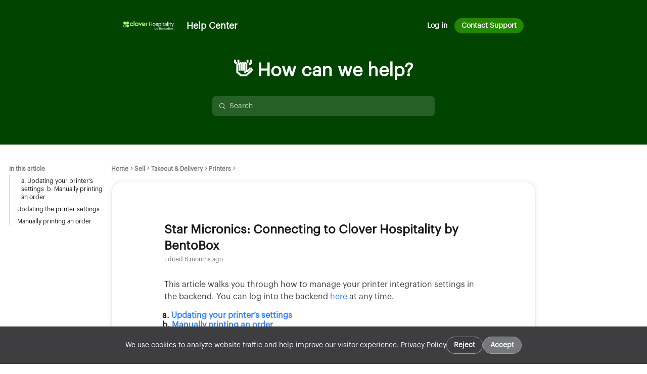

--- FILE ---
content_type: text/css
request_url: https://assets.frontapp.com/knowledge-base/assets/css/7e643a02791a.css
body_size: 4288
content:
:root{--page-max-width:840px;--page-header-height:224px;}.overflow-hidden{overflow:hidden;}.hidden{display:none!important;}@font-face{font-family:"Suisse Intl";src:url(https://assets.frontapp.com/knowledge-base/assets/fonts/suisseIntl-medium.woff2) format("woff2");}@keyframes skeletonKeyFrames{from{transform:translateX(-100%);}to{transform:translateX(100%);}}.loading-skeleton{width:100%;height:100%;border-radius:16px;position:relative;display:inline-block;line-height:1;overflow:hidden;background-color:var(--gray-shade30);}.loading-skeleton::before{content:'';position:absolute;top:0;right:0;bottom:0;left:0;animation:skeletonKeyFrames 1.2s ease-in-out infinite;background-image:linear-gradient(90deg, rgba(255, 255, 255, 0) 0, rgba(255, 255, 255, 0.2) 20%, rgba(255, 255, 255, 0.5) 60%, rgba(255, 255, 255, 0));}@keyframes portal-loading{0%{transform:translateX(-600px);}100%{transform:translateX(600px);}}.portal-loading-wrapper{position:absolute;top:0;bottom:0;right:0;left:0;margin:auto;width:300px;height:10px;border-radius:5px;overflow:hidden;background-color:#FFF;will-change:transform;}.portal-loading-wrapper .portal-loading-orb{height:14px;width:1800px;margin:0 -600px;animation-iteration-count:infinite;animation-timing-function:linear;background-color:#f6f6f6;background:radial-gradient(circle, var(--secondary-color) 0px, #f6f6f6 300px);animation-name:portal-loading;animation-duration:4s;}.page-wrapper{background:var(--primary-bg-color);min-height:100vh;display:flex;flex-flow:column;}.page-header{flex:0 0 auto;min-height:var(--page-header-height);width:100%;background-color:var(--primary-color);background-size:cover;}.page-header[data-header-height-variant='compact']{min-height:unset;}.page-header .page-header-hero-text{max-width:calc(var(--page-max-width) - 128px);margin:20px auto 32px auto;font-size:36px;font-weight:600;color:var(--header-text-color);text-align:center;}.page-header .page-header-inner{display:flex;flex-flow:row;gap:24px;max-width:var(--page-max-width);padding:36px 24px;margin-left:auto;margin-right:auto;flex-wrap:nowrap;}.page-header .page-header-inner .spacer{flex:1;}.page-header .page-header-search-container{display:flex;flex-direction:column;justify-content:center;align-items:center;margin-bottom:56px;}.page-header .page-header-search-container{color:var(--header-text-color);}.page-header .page-header-inner .page-header-inner-title-container{display:flex;align-items:center;overflow:hidden;}.page-header .page-header-inner .page-header-inner-title-container .page-header-inner-title{display:block;text-overflow:ellipsis;overflow:hidden;color:var(--header-text-color);font-size:18px;font-weight:600;white-space:nowrap;text-decoration:none;line-height:1.2;}.page-header .page-header-inner .page-header-inner-logo-link{display:flex;align-items:center;}.page-header .page-header-inner .page-header-inner-logo-link .page-header-inner-logo{max-width:100px;max-height:50px;}.page-header .page-header-inner .page-header-inner-title-container:not(:first-child)::before{display:inline-block;background:var(--header-text-color);content:'';width:1px;height:100%;margin-right:24px;opacity:0.2;}.page-header .page-header-inner .page-header-actions-wrapper{display:flex;align-items:center;overflow:hidden;}.page-header .page-header-inner .page-header-actions-wrapper .page-header-actions{white-space:nowrap;display:flex;flex-flow:row;gap:8px;height:30px;overflow:hidden;}.page-header .kb-button.secondary:hover>.kb-button-hover{background:var(--secondary-button-header-hover-bg-color);}.banners-container{display:flex;flex-flow:column;gap:8px;max-width:var(--page-max-width);padding:0 24px;margin-left:auto;margin-right:auto;margin-top:8px;}.banners-container .banner-wrapper{padding:12px 16px;display:flex;flex-flow:row;gap:16px;border-radius:8px;align-items:center;font-size:12px;font-weight:600;}.banners-container .banner-wrapper{background:var(--orange-shade20);color:var(--orange-shade40);}.banners-container .banner-wrapper .banner-content{flex:1;}.banners-container .banner-wrapper .kb-button{margin:-8px -8px -8px 0;}.banners-container .banner-wrapper .kb-button:hover>.kb-button-hover{background:var(--primary-button-hover-bg-color);}.banners-container .banner-wrapper .kb-button .kb-button-content{color:var(--secondary-color);font-size:12px;}#cookie-banner-container{position:fixed;z-index:100000000;overflow:hidden;display:flex;width:100%;bottom:0;background:var(--gray-shade80);justify-content:center;box-shadow:0px 1px 9px var(--box-shadow-color);}.cookie-banner{color:white;padding:20px;font-size:14px;line-height:22px;max-width:90%;display:flex;justify-content:flex-end;align-items:center;flex-wrap:wrap;gap:20px;}.cookie-banner a{color:white;text-decoration:underline;font-weight:500;}.cookie-banner-buttons{display:flex;gap:16px;}.cookie-banner-buttons .kb-button.secondary{border:1px solid var(--gray-shade60);}.cookie-banner-buttons .kb-button.secondary .kb-button-content{color:white;}#cookie-accept-button{background:var(--gray-shade70);}.page-content-container{width:100%;display:grid;grid-template-areas:"navigation page-content .";grid-template-columns:1fr var(--page-max-width) 1fr;grid-template-rows:1fr;grid-column-gap:0px;grid-row-gap:0px;padding:40px 18px;margin-bottom:auto;}.page-content{grid-area:page-content;}.page-content-container .page-content-title{font-weight:800;font-size:24px;line-height:32px;color:var(--primary-text-color);margin-top:4px;}.page-content-container .page-content-subtitle{font-size:14px;line-height:22px;margin-top:4px;color:var(--secondary-text-color);}.kb-dropdown{padding:6.5px 26px 6.5px 26px;border:none;border-radius:6px;-webkit-appearance:none;-moz-appearance:none;background:var(--gray-shade30);}.language-dropdown-wrapper{display:inline-block;position:relative;}.language-dropdown-wrapper .kb-icon:first-child{position:absolute;top:6.5px;left:6px;color:var(--tertiary-text-color);}.language-dropdown-wrapper .kb-icon:last-child{position:absolute;top:6.5px;right:6px;color:var(--tertiary-text-color);transform:rotate(90deg);}.page-footer{background:var(--secondary-bg-color);width:100%;}.page-footer .page-footer-inner{max-width:var(--page-max-width);padding:32px 24px;margin-left:auto;margin-right:auto;}.powered-by-wrapper{text-align:center;margin:auto;margin-top:64px;}.powered-by-wrapper *{font-family:"Suisse Intl";}#support-report-content .powered-by-wrapper{margin-top:32px;}.powered-by-wrapper .powered-by{text-decoration:none;display:inline-flex;gap:4px;align-items:center;text-align:center;font-size:12px;color:var(--tertiary-text-color);margin-top:12px;white-space:nowrap;}.powered-by-wrapper:only-child{margin-top:0;}.powered-by-wrapper .powered-by-image .kb-image{margin:auto;}.powered-by-wrapper .powered-by .kb-image{display:inline;}.page-footer .footer-details{display:flex;flex-flow:row;gap:16px;}.page-footer .footer-details .left-side{display:flex;flex-flow:column-reverse;flex:1;gap:32px;}.page-footer .footer-details .socials-wrapper{display:flex;flex-flow:row;gap:24px;}.page-footer .footer-details .socials-wrapper .kb-image{color:var(--tertiary-text-color);}.page-footer .footer-details .socials-wrapper .kb-image:hover{color:var(--secondary-color);}.page-footer .footer-details .links-wrapper{display:flex;flex-flow:row;gap:16px;}.page-footer .footer-details .left-links-wrapper{display:flex;flex-flow:column;gap:16px;}.page-footer .footer-details .links-wrapper .links-col{display:flex;flex:0 0 112px;flex-flow:column;gap:8px;}.page-footer .footer-details .links-wrapper .links-col a,.page-footer .footer-details .left-links-wrapper a{display:block;text-decoration:none;font-size:14px;width:112px;color:var(--tertiary-text-color);margin-right:16px;line-height:20px;font-weight:500;}.page-footer .footer-details .left-links-wrapper a{width:140px;}.page-footer .footer-details .links-wrapper .links-col a:hover{color:var(--secondary-color);}.page-footer[data-footer-layout-style="compact"] .page-footer-inner{display:flex;flex-flow:row;align-items:center;gap:4px;}.page-footer[data-footer-layout-style="compact"] .page-footer-inner .footer-details{flex:1;}.page-footer[data-footer-layout-style="compact"] .page-footer-inner .footer-details .left-side{flex-flow:row;flex-wrap:wrap;gap:20px;}.page-footer[data-footer-layout-style="compact"] .page-footer-inner .footer-details .left-side .socials-wrapper{align-items:center;}.page-footer[data-footer-layout-style="compact"] .page-footer-inner .footer-details .left-side .left-links-wrapper{flex-flow:row;align-items:center;}.page-footer[data-footer-layout-style="compact"] .page-footer-inner .footer-details .left-side .left-links-wrapper a{width:unset;}.page-footer[data-footer-layout-style="compact"] .page-footer-inner .footer-details .links-wrapper{display:none;}.page-footer[data-footer-layout-style="compact"] .page-footer-inner .powered-by-wrapper{display:flex;flex-flow:row;align-items:center;gap:8px;margin:auto;}.page-footer[data-footer-layout-style="compact"] .page-footer-inner .powered-by-wrapper .powered-by{margin:unset;}.kb-button{position:relative;overflow:hidden;padding:7px 14px;border-radius:100px;outline:none;text-decoration:none;font-size:14px;overflow:hidden;display:flex;align-items:center;}.kb-button.link-button{padding:0;border-radius:0;display:block;text-decoration:none;font-size:14px;color:var(--tertiary-text-color);line-height:20px;font-weight:500;background:transparent;}.kb-button.link-button:hover{color:var(--secondary-color);}.kb-button.primary{background:var(--secondary-color);}.kb-button.secondary{background:transparent;}.kb-button:disabled{cursor:default;opacity:0.4;filter:grayscale(1);}.kb-button:disabled .kb-button-hover{display:none;}.kb-button .kb-button-content{position:relative;z-index:2;font-weight:600;line-height:18px;text-overflow:ellipsis;overflow:hidden;white-space:nowrap;}.kb-button.primary .kb-button-content{color:var(--primary-button-text-color);}.kb-button.secondary .kb-button-content{color:var(--header-text-color);}.kb-button .kb-button-hover{position:absolute;top:0;left:0;right:0;bottom:0;pointer-events:none;z-index:1;}.kb-button.primary:hover>.kb-button-hover{background:var(--primary-button-hover-bg-color);}.kb-button.secondary:hover>.kb-button-hover{background:var(--secondary-button-content-hover-bg-color);}.article-list-wrapper,.ais-InfiniteHits-list{display:flex;flex-flow:column;gap:16px;margin:16px 0;}.category-search-card,.article-card{display:flex;flex-flow:column;gap:4px;overflow:hidden;padding:18px;background:var(--article-bg-color);border-radius:16px;text-decoration:none;height:80px;}.category-search-card:hover,.article-card:hover{background:var(--article-hover-bg-color);}.category-search-card .category-search-card-header,.article-card .article-card-header{display:flex;flex-flow:row;gap:8px;overflow:hidden;align-items:center;}.category-search-card .category-search-card-header .category-search-card-header-pill,.article-card .article-card-header .article-card-header-pill{display:inline-block;font-size:12px;padding:2px 8px;border-radius:100px;font-weight:600;color:var(--secondary-text-color);background:var(--article-hover-bg-color);}.category-search-card .category-search-card-header .category-search-card-header-title,.article-card .article-card-header .article-card-header-title{flex:1;text-overflow:ellipsis;overflow:hidden;white-space:nowrap;font-size:16px;line-height:22px;font-weight:700;color:var(--secondary-text-color);}.category-search-card .category-search-card-header .category-edited-wrapper,.article-card .article-card-header .article-edited-wrapper{font-size:12px;line-height:16px;color:var(--tertiary-text-color);white-space:nowrap;}.category-search-card .category-search-card-details,.article-card .article-card-details{text-overflow:ellipsis;overflow:hidden;white-space:nowrap;font-size:14px;line-height:20px;color:var(--tertiary-text-color);padding-bottom:2px;padding-left:24px;}.category-search-card .category-search-card-details *,.article-card .article-card-details *{display:inline;padding:0;}.kb-icon,.kb-inline-icon,.kb-image{color:var(--primary-color);width:100%;height:100%;}.kb-inline-icon{background:var(--primary-color);}.kb-image{display:block;}img.category-inline-icon{width:16px;height:16px;}.kb-inline-icon.article{width:16px;height:16px;background-color:var(--tertiary-text-color);mask-image:var(--article-svg);-webkit-mask-image:var(--article-svg);}.kb-inline-icon.chevron-down{width:16px;height:16px;background-color:var(--tertiary-text-color);mask-image:var(--chevron-down-svg);-webkit-mask-image:var(--chevron-down-svg);}.kb-inline-icon.checkmark{mask-image:var(--checkmark-svg);-webkit-mask-image:var(--checkmark-svg);}.kb-inline-icon.link{mask-image:var(--link-svg);-webkit-mask-image:var(--link-svg);}.kb-breadcrumb-wrapper{display:flex;flex-flow:row;flex-wrap:wrap;gap:5px;}.kb-breadcrumb-wrapper .kb-breadcrumb{display:flex;flex-flow:row;align-items:center;gap:5px;}.kb-breadcrumb-wrapper .kb-breadcrumb a{text-decoration:none;color:var(--tertiary-text-color);font-weight:600;font-size:12px;line-height:16px;}.kb-breadcrumb-wrapper .kb-breadcrumb a:hover{color:var(--secondary-color);}.kb-breadcrumb-wrapper .kb-breadcrumb .kb-icon{margin-top:-4px;}.kb-category-list{display:grid;grid-template-columns:1fr 1fr;gap:24px;margin-top:16px;}.kb-category-card{background:var(--primary-bg-color);border:1px solid var(--border-color);box-shadow:0px 1px 9px var(--box-shadow-color);padding:32px;border-radius:24px;text-decoration:none;position:relative;}.kb-category-card:hover{background:var(--primary-bg-color-active);}.kb-category-card .kb-category-external-link{position:absolute;top:16px;right:16px;}.kb-category-card .kb-category-name{font-size:18px;font-weight:600;line-height:24px;text-align:center;text-decoration:none;color:var(--primary-text-color);text-decoration:none;margin-top:24px;}.kb-category-card .kb-category-description{line-height:20px;color:var(--tertiary-text-color);margin-top:8px;font-size:14px;text-align:center;}.kb-category-card .kb-category-icon-container{display:grid;align-items:center;position:relative;width:64px;height:64px;margin:auto;border-radius:16px;overflow:hidden;}.kb-category-card .kb-category-icon-background{background:var(--secondary-color);opacity:0.2;position:absolute;top:0;left:0;right:0;bottom:0;pointer-events:none;}.kb-category-card .kb-category-icon-container .kb-icon{color:var(--secondary-color);margin:auto;}.kb-category-card .kb-category-details-wrapper{display:flex;flex-flow:row;padding:0 24px;}.kb-category-card .kb-category-details-wrapper:not(:empty){margin-top:16px;}.kb-category-card .kb-category-details-wrapper .kb-category-details-num-wrapper{flex:1;text-align:center;}.kb-category-card .kb-category-details-wrapper .kb-category-details-num-wrapper:not(:only-child):first-child{text-align:right;padding-right:16px;}.kb-category-card .kb-category-details-wrapper .kb-category-details-num-wrapper:not(:only-child):last-child{text-align:left;padding-left:16px;}.kb-category-card .kb-category-details-wrapper .kb-category-details-num-wrapper .kb-category-details-num{display:inline-flex;color:var(--tertiary-text-color);font-size:12px;line-height:16px;align-items:center;gap:4px;}.kb-category-card .kb-category-details-wrapper .kb-category-details-num-wrapper .kb-icon{display:inline-block;}.kb-section-wrapper{grid-column:span 2;display:flex;flex-flow:column;margin-bottom:40px;overflow:hidden;padding:0 6px;}.kb-section-wrapper.search-section{margin-bottom:16px;}.kb-section-wrapper .kb-section-title{font-weight:600;font-size:24px;line-height:32px;color:var(--primary-text-color);margin-bottom:16px;}.kb-section-wrapper .kb-section-title.search-section{margin-bottom:0;}.kb-section-wrapper .kb-section-title:only-child{margin-bottom:0;}.kb-section-wrapper .article-list-wrapper{margin:0;}.kb-section-wrapper .kb-category-list{margin:0 0 16px 0;}.kb-section-wrapper .article-list-wrapper:empty{display:none;}.kb-section-wrapper .kb-category-list:empty{display:none;}.ais-InfiniteHits-list{list-style-type:none;}.search-results-page-title{display:inline-block;font-weight:800;font-size:24px;color:var(--tertiary-text-color);margin-bottom:16px;width:100%;text-overflow:ellipsis;overflow:hidden;line-height:30px;}#searchPageQuery{color:var(--primary-text-color);}.ais-InfiniteHits-list{margin-bottom:0;}.ais-InfiniteHits-loadMore{margin-top:16px;}.ais-InfiniteHits-loadMore:disabled{display:none;}.search-load-more-button-content{display:flex;gap:4px;color:var(--blue-shade40);}.search-load-more-button-content .chevron-down-icon{background-color:var(--blue-shade40);}.page-header-search-container .search-box-icon .kb-icon{color:var(--header-text-color);opacity:0.8;}#pageHeaderSearchBox{align-items:center;display:flex;background:var(--search-bg-color);border-radius:8px;height:40px;padding-left:32px;color:var(--header-text-color);}#pageHeaderSearchBox .ais-SearchBox-input{color:var(--header-text-color);}#pageHeaderSearchBox .ais-SearchBox-input:focus-within{color:var(--primary-text-color);}#pageHeaderSearchBox:focus-within{border:2px solid var(--secondary-color);background:var(--primary-bg-color);}#pageHeaderSearchBox:focus-within+.search-box-icon .kb-icon{color:var(--primary-text-color);}.page-header-search-box-wrapper{width:40%;max-width:440px;position:relative;}.search-box-wrapper{position:relative;}.ais-SearchBox-loadingIndicator{display:none;}.search-box-icon{position:absolute;left:12px;top:12px;width:fit-content;}.ais-SearchBox{width:100%;}.ais-SearchBox-input{height:40px;outline:0;border:0;padding:0;width:100%;background:transparent;border:none;font-size:14px;}.ais-SearchBox-input::placeholder{color:var(--header-text-color);opacity:0.8;padding-left:2px;}.ais-SearchBox-input:focus{color:var(--primary-text-color);}.ais-SearchBox-input:focus::placeholder{color:var(--primary-text-color);padding:0;}input[type="search"]::-webkit-search-decoration,input[type="search"]::-webkit-search-cancel-button,input[type="search"]::-webkit-search-results-button,input[type="search"]::-webkit-search-results-decoration{display:none;}.ais-Hits-list{list-style-type:none;}.ais-Hits-item{list-style-type:none;}.search-dropdown{position:absolute;margin-top:5px;z-index:3;width:100%;border-radius:16px;background-color:var(--primary-bg-color);box-shadow:0 0 1px var(--box-shadow-color),0 3px 10px var(--box-shadow-color);}.search-dropdown-empty-state{color:var(--gray-shade70);padding:12px;font-size:14px;}.search-dropdown-loading-indicator{display:flex;flex-flow:column;gap:8px;padding:8px 12px;}.search-dropdown-loading-indicator .search-dropdown-loading-article{height:59px;}.search-dropdown-content{display:flex;flex-direction:column;padding-bottom:8px;}.search-dropdown-more-button:not(.hidden){width:fit-content;display:flex;}.search-dropdown-more-button .kb-button{font-size:13px;margin:12px 0px 4px 4px;padding:6px 10px;}.search-dropdown-more-button .kb-button.secondary:hover>.kb-button-hover{background:var(--secondary-button-content-hover-bg-color);}.search-dropdown-more-button-content{display:flex;align-items:center;color:var(--blue-shade40);}.category-search-card-sm,.article-card-sm{gap:2px;padding:8px;border-radius:8px;margin:8px 12px;height:60px;}.category-search-card-sm .category-search-card-header .category-title-sm,.article-card-sm .article-card-header .article-title-sm{font-size:14px;}.category-search-card-sm .category-search-card-details *,.article-card-sm .article-card-details *{margin:0;}.search-result-title{font-weight:600;font-size:12px;color:var(--gray-shade60);margin:15px 12px 10px;}.search-result-empty-state{margin-top:16px;}.search-loading-indicator{display:none;flex-flow:column;gap:16px;padding:0 0 64px 0;text-align:center;}.search-loading-indicator .search-loading-article{height:75px;}.search-loading-indicator.visible{display:flex;}.navigation{grid-area:navigation;max-width:250px;}.navigation-wrapper{position:sticky;top:16px;display:flex;flex-flow:column;overflow-x:hidden;overflow-y:scroll;max-height:calc(100vh - 170px);padding-right:8px;}.navigation-wrapper::-webkit-scrollbar{background:transparent;width:8px;height:8px;}.navigation-wrapper::-webkit-scrollbar-thumb{background:var(--gray-shade30);border-radius:8px;}.navigation-wrapper::-webkit-scrollbar-thumb:hover{background:var(--gray-shade40);}.navigation-wrapper .navigation-header{color:var(--tertiary-text-color);margin:2px 0 6px 0;font-size:12px;font-weight:700;}.navigation-wrapper .navigation-item{position:relative;text-decoration:none;color:var(--primary-text-color);font-size:12px;line-height:16px;padding:4px 0;}.navigation-wrapper .navigation-item:first-child{padding-top:0;}.navigation-wrapper .navigation-item:last-child{padding-bottom:0;}.navigation-wrapper .navigation-item:hover{color:var(--secondary-color);}.navigation-wrapper .navigation-item::before{position:absolute;top:0;left:0;bottom:0;width:1px;background:var(--blockquote-color);content:'';}.navigation-wrapper .navigation-item.indent-1{font-weight:600;}.navigation-wrapper .navigation-item.indent-1::before{display:none;}.navigation-wrapper .navigation-item.indent-2{padding-left:16px;}.navigation-wrapper .navigation-item.indent-3{padding-left:24px;}.navigation-wrapper .navigation-item.indent-4{padding-left:32px;}.navigation-wrapper .navigation-item.indent-5{padding-left:40px;}.page-not-found-description{margin:16px 0 32px 0;}.page-not-found-actions{display:flex;}.contact-us-form{margin:32px 0;}.contact-us-success{display:none;border-radius:4px;border:1px solid var(--green-shade40);background:var(--green-shade20);padding:16px;margin-bottom:16px;}.contact-us-error{display:none;border-radius:4px;border:1px solid var(--red-shade40);background:var(--red-shade20);padding:16px;margin-bottom:16px;}.contact-us-form.success .contact-us-success{display:block;}.contact-us-form.error .contact-us-error{display:block;}.contact-us-form-item{display:flex;flex-flow:column;gap:8px;margin-bottom:24px;}.contact-us-form-item:empty{display:none;}.contact-us-form-item label{font-weight:500;}.contact-us-form-item.required label::after{content:'*';color:var(--red-shade40);margin-left:4px;}.contact-us-form-item input:not([type=file]){border:1px solid var(--input-border-color);padding:8px 4px;border-radius:4px;}.contact-us-form-item textarea{resize:vertical;border:1px solid var(--input-border-color);padding:8px 4px;border-radius:4px;}.context-us-actions{display:flex;margin-top:16px;}.context-us-actions button{margin:auto;}@media(max-width: 1375px){.navigation{max-width:225px;}}@media(max-width: 1300px){.navigation{max-width:200px;}}@media(max-width: 1250px){.navigation{max-width:175px;}}@media(max-width: 1200px){.navigation{max-width:150px;}}@media(max-width: 1150px){.navigation{max-width:125px;}}@media(max-width: 1100px){.navigation{max-width:100px;}}@media(max-width: 1050px){.navigation{display:none;}.page-content-container{display:flex;justify-content:center;}.page-content{width:100%;}}@media(max-width: 839px){.kb-category-list{grid-template-columns:1fr;}.kb-section-wrapper{grid-column:unset;}#article-image-full-screen .kb-image{width:95%;}.page-header-search-box-wrapper{width:55%;}.page-footer[data-footer-layout-style="compact"] .page-footer-inner{display:flex;flex-flow:column;align-items:center;gap:20px;}.page-footer[data-footer-layout-style="compact"] .page-footer-inner .footer-details .left-side .left-links-wrapper{flex-wrap:wrap;}}@media(max-width: 625px){.page-header .page-header-inner{flex-wrap:wrap;}.page-header .page-header-inner .page-header-actions{flex:0 0 100%;}.page-header .page-header-hero-text{padding:0 24px;max-width:unset;}.page-footer .footer-details .links-wrapper{flex-flow:column;}.page-footer .footer-details .links-wrapper .links-col{flex:1;}}@media(max-width: 500px){.ais-SearchBox-input{font-size:16px;}.kb-category-card .kb-category-details-wrapper{flex-flow:column;gap:8px;}.kb-category-card .kb-category-details-wrapper .kb-category-details-num-wrapper{text-align:center!important;padding:0!important;}.article-card{max-height:unset;}.article-card .article-card-header{flex-wrap:wrap;}.article-card .article-card-header .article-edited-wrapper{flex:0 0 100%;padding-left:24px;margin:-4px 0 12px 0;}.page-header-search-box-wrapper{width:90%;}.article-card{height:auto;max-height:100px;}.article-card .article-card-header{align-items:flex-start;}.article-card .article-card-header .article-card-header-title{display:-webkit-box;-webkit-box-orient:vertical;line-clamp:2;-webkit-line-clamp:2;margin-top:-4px;white-space:normal;}}

--- FILE ---
content_type: text/css
request_url: https://assets.frontapp.com/knowledge-base/assets/css/07e64bbc6629.css
body_size: 2587
content:
.article-content-container{background:var(--primary-bg-color);border:1px solid var(--border-color);box-shadow:0px 1px 9px var(--box-shadow-color);border-radius:24px;padding:80px 104px;margin-top:16px;}.article-content-container.slim{margin-top:0;border:none;box-shadow:none;}.article-content-container .article-title{color:var(--primary-text-color);font-size:24px;font-weight:800;line-height:32px;word-wrap:break-word;}.article-content-container .article-content-pill{display:inline-block;font-size:14px;padding:2px 8px;border-radius:100px;font-weight:600;color:var(--secondary-text-color);background:var(--article-hover-bg-color);margin-bottom:4px;}.article-content-container .article-sub-title{color:var(--tertiary-text-color);font-size:12px;margin-top:4px;}.article-content-container .article-content{display:flex;flex-flow:column;margin-top:32px;color:var(--primary-text-color);}.article-content-container .article-content .article-heading-wrapper{word-break:break-word;word-wrap:break-word;}.article-content-container .article-content h1{color:var(--primary-text-color);font-size:28px;font-weight:700;line-height:32px;}.article-content-container .article-content .article-heading-wrapper:has(h1){margin-bottom:19px;}.article-content-container .article-content h2{color:var(--primary-text-color);font-size:21px;line-height:28px;font-weight:700;}.article-content-container .article-content .article-heading-wrapper:has(h2){margin-bottom:17px;}.article-content-container .article-content h3{color:var(--primary-text-color);font-size:16px;line-height:19px;font-weight:700;}.article-content-container .article-content .article-heading-wrapper:has(h3){margin-bottom:16px;}.article-content-container .article-content h4{color:var(--secondary-text-color);font-size:14px;line-height:19px;font-weight:700;}.article-content-container .article-content .article-heading-wrapper:has(h4){margin-bottom:16px;}.article-content-container .article-content h5{color:var(--secondary-text-color);font-size:12px;line-height:15px;font-weight:700;}.article-content-container .article-content .article-heading-wrapper:has(h5){margin-bottom:16px;}.article-content-container .article-content p{color:var(--secondary-text-color);font-size:16px;line-height:24px;margin:0 0 16px 0;word-wrap:break-word;}.article-content-container .article-content hr{color:var(--secondary-text-color);border:0.5px solid var(--hr-color);width:100%;margin:0.5em 0 1.5em 0;}.article-content-container .article-content ul,.article-content-container .article-content ol{padding-left:40px;margin-bottom:16px;}.article-content-container .article-content ul p,.article-content-container .article-content ol p{margin:7px 0;}.article-content-container .article-content ol li::marker{font-size:14px;}.article-content-container .article-content .kb-bold{font-weight:800;}.article-content-container .article-content .kb-link{color:var(--blue-shade40);text-decoration:none;word-break:break-word;}.article-content-container .article-content .kb-link:hover{text-decoration:underline;}.article-content-container .article-content em{font-style:italic;}.article-content-container .article-content .kb-blockquote{border-left:3px solid var(--blockquote-color);padding-left:1rem;margin:1em 40px;}.article-content-container .article-content .kb-blockquote p:not(:first-child){margin-top:14px;}.article-content-container .article-content .kb-blockquote p:last-child{margin-bottom:0;}.article-content-container .article-content img{max-width:100%;cursor:pointer;}.article-content-container .article-content .table-wrapper{overflow:auto;}.article-content-container .article-content table{border-collapse:collapse;overflow:hidden;table-layout:fixed;width:100%;margin:1rem 0;}.article-content-container .article-content table td,.article-content-container .article-content table th{border:1px solid var(--table-border);padding:10px;box-sizing:border-box;min-width:1em;position:relative;vertical-align:top;word-break:break-word;height:38px;}.article-content-container .article-content table td>*,.article-content-container .article-content table th>*{margin-bottom:0;}.article-content-container .article-content table p{margin:0;}.article-content-container .article-content .kb-video-embed{width:100%;height:330px;margin-bottom:16px;}.article-content-container .article-content .kb-video-embed .kb-video-placeholder{width:100%;height:330px;display:flex;flex-direction:column;position:relative;}.article-content-container .article-content .kb-video-embed .kb-video-disclaimer-content{margin:auto;display:flex;flex-direction:column;height:100%;justify-content:center;width:100%;position:absolute;}.article-content-container .article-content .kb-video-embed .kb-video-placeholder-thumbnail{height:100%;width:100%;}.article-content-container .article-content .kb-video-embed .kb-video-placeholder-thumbnail img{width:100%;height:100%;object-fit:cover;}.article-content-container .article-content .kb-video-embed .kb-video-disclaimer-overlay{position:absolute;height:100%;width:100%;background:black;opacity:0.9;}.article-content-container .article-content .kb-video-embed .kb-video-disclaimer-overlay.no-thumbnail{opacity:0.8;}.article-content-container .article-content .kb-video-embed .kb-video-placeholder-text{align-items:center;justify-content:center;text-align:center;padding:0 0 24px 0;}.article-content-container .article-content .kb-video-embed .kb-video-placeholder-text >p{color:white;margin:0 0 8px 0;}.article-content-container .article-content .kb-video-embed .kb-video-placeholder-text a{color:var(--blue-shade40);}.article-content-container .article-content .kb-video-embed .kb-video-placeholder-buttons{display:flex;justify-content:center;gap:16px;}.article-content-container .article-content .kb-video-embed .kb-video-placeholder-buttons a .kb-button-content{text-decoration:underline;}.article-content-container .article-content .kb-video-embed iframe{width:100%;height:100%;}.article-content-container .article-content .kb-invalid-video{width:100%;height:330px;position:relative;background:var(--box-shadow-color);}.article-content-container .article-content .kb-invalid-video::after{content:'Invalid video, unable to embed.';text-align:center;display:grid;align-items:center;height:100%;margin-bottom:16px;}.article-attachment-wrapper{display:flex;gap:12px;flex-wrap:wrap;margin-top:15px;}.article-keywords-wrapper{display:flex;padding:24px 0px 0px 0px;align-items:flex-start;gap:8px;flex-wrap:wrap;}.article-keywords-wrapper .article-keyword{display:block;min-height:16px;padding:2px 4px;align-items:center;gap:4px;border-radius:2px;border:1px solid var(--gray-shade50);overflow:auto;overflow-wrap:break-word;color:var(--gray-shade70);font-size:10px;font-weight:600;}.attachment{border:1px solid var(--gray-shade40);border-radius:8px;width:186px;height:48px;padding:9px;display:flex;gap:8px;text-decoration:none;cursor:default;}.attachment:hover{background:var(--gray-shade20);}.attachment:hover .attachment-button{display:flex;}.attachment:hover .attachment-name{width:110px;}.attachment-name{text-overflow:ellipsis;overflow:hidden;font-weight:600;font-size:14px;padding-bottom:5px;width:142px;color:var(--gray-shade80);white-space:nowrap;}.attachment-size{color:var(--tertiary-text-color);font-weight:600;font-size:11px;}.attachment-button{text-decoration:none;display:none;position:relative;top:2px;cursor:pointer;}.attachment-button .kb-icon:hover{color:var(--secondary-color)!important;}.article-content-container .article-content pre{border-radius:0.5rem;color:var(--article-code-text-color-default);background:var(--article-code-bg);font-family:monospace;padding:0.75rem 1rem;overflow:auto;margin-bottom:16px;white-space:pre-wrap;}.article-content-container .article-content pre .hljs-comment,.article-content-container .article-content pre .hljs-quote{color:var(--article-code-comment);}.article-content-container .article-content pre .hljs-variable,.article-content-container .article-content pre .hljs-template-variable,.article-content-container .article-content pre .hljs-attribute,.article-content-container .article-content pre .hljs-tag,.article-content-container .article-content pre .hljs-name,.article-content-container .article-content pre .hljs-regexp,.article-content-container .article-content pre .hljs-link,.article-content-container .article-content pre .hljs-name,.article-content-container .article-content pre .hljs-selector-id,.article-content-container .article-content pre .hljs-selector-class{color:var(--article-code-tag);}.article-content-container .article-content pre .hljs-number,.article-content-container .article-content pre .hljs-meta,.article-content-container .article-content pre .hljs-built_in,.article-content-container .article-content pre .hljs-builtin-name,.article-content-container .article-content pre .hljs-literal,.article-content-container .article-content pre .hljs-type,.article-content-container .article-content pre .hljs-params{color:var(--article-code-literal);}.article-content-container .article-content pre .hljs-string,.article-content-container .article-content pre .hljs-symbol,.article-content-container .article-content pre .hljs-bullet{color:var(--article-code-string);}.article-content-container .article-content pre .hljs-title,.article-content-container .article-content pre .hljs-section{color:var(--article-code-title);}.article-content-container .article-content pre .hljs-keyword,.article-content-container .article-content pre .hljs-selector-tag{color:var(--article-code-keyword);}.hljs-emphasis{font-style:italic;}.hljs-strong{font-weight:800;}.article-content-container .article-content code{background:none;color:inherit;font-size:14px;font-family:monospace;line-height:18px;padding:0;}.article-content-container .article-content code *{font-family:monospace;}.article-heading-wrapper{display:flex;flex-flow:row;align-items:center;margin-left:-30px;gap:4px;min-height:26px;}.article-heading-wrapper .article-heading-link-container{opacity:0;transition:opacity 0.15s;pointer-events:none;border-radius:4px;padding:5px;cursor:pointer;width:26px;height:26px;flex:0 0 26px;}.article-heading-wrapper .article-heading-link-container:hover{background:var(--hover-secondary-button-bg);}.article-heading-wrapper:hover .article-heading-link-container{opacity:1;pointer-events:all;}.article-heading-wrapper .article-heading-link-container .kb-inline-icon{display:none;}.article-heading-wrapper .article-heading-link-container[data-copied="false"] .kb-inline-icon.link{display:block;}.article-heading-wrapper .article-heading-link-container[data-copied="true"] .kb-inline-icon.checkmark{display:block;}.article-heading-wrapper h1:first-child,.article-heading-wrapper h2:first-child,.article-heading-wrapper h3:first-child,.article-heading-wrapper h4:first-child,.article-heading-wrapper h5:first-child,.article-heading-wrapper h6:first-child{padding-left:30px;}#article-image-full-screen{z-index:10;position:fixed;top:0;left:0;right:0;bottom:0;background:rgba(0, 0, 0, 0.4);display:grid;align-items:center;}#article-image-full-screen:empty{display:none;}#article-image-full-screen .kb-image{object-fit:contain;width:80%;max-height:70%;margin:auto;}.article-external-link-container{display:grid;align-items:center;align-content:center;padding:16px 0 24px 0;}.article-external-link-container a{display:flex;margin:auto;padding:6px 12px;text-decoration:none;gap:4px;border:1px solid var(--border-color);box-shadow:0px 1px 1px var(--box-shadow-color);border-radius:9000px;color:var(--secondary-text-color);font-weight:600;font-size:13px;align-items:center;}.article-external-link-container a:hover{background:rgba(0, 0, 0, 0.05);}.reaction-box{margin-top:64px;}.reaction-box .reaction-box-loading-indicator{display:none;flex-flow:column;gap:16px;height:100%;text-align:center;}.reaction-box .reaction-box-loading-indicator .reaction-box-loading-item{height:75px;}.reaction-box .reaction-box-loading-indicator.visible{display:flex;}.reaction-box .reaction-box-content{display:none;flex-direction:column;align-items:center;}.reaction-box .reaction-box-content.visible{display:flex;}.reaction-box h2{font-size:18px;line-height:24px;font-weight:600;color:var(--primary-text-color);}.reaction-box .reaction-box-content .reaction-box-buttons{display:flex;gap:16px;margin-top:16px;flex-wrap:wrap;}.reaction-box .reaction-box-content .reaction-box-buttons .kb-button.secondary{border:1px solid var(--article-hover-bg-color);background:var(--primary-bg-color);}.reaction-box .reaction-box-content .reaction-box-buttons .kb-button.secondary:hover{background:transparent;border:1px solid var(--input-border-color);}.reaction-box .reaction-box-content .reaction-box-buttons .kb-button.secondary .kb-button-content{display:flex;align-items:center;gap:8px;color:var(--gray-shade80);}.reaction-box .reaction-box-response{display:none;flex-direction:column;width:100%;}.reaction-box .reaction-box-response .reaction-success-message,.reaction-box .reaction-box-response .reaction-error-message{display:none;}.reaction-box .reaction-box-response.visible,.reaction-box .reaction-box-response .reaction-success-message.visible,.reaction-box .reaction-box-response .reaction-error-message.visible{display:flex;}.reaction-box .reaction-box-response.visible{align-items:center;}.reaction-box .reaction-box-response .reaction-error-message.visible{margin-top:48px;}.reaction-box .reaction-box-feedback-form{display:none;}.reaction-box .reaction-box-feedback-form.visible{display:flex;justify-content:center;}.reaction-feedback-form-container{display:flex;flex-direction:column;width:100%;max-width:400px;}.reaction-feedback-form-container .reaction-feedback-form-title{font-size:18px;line-height:24px;font-weight:600;color:var(--gray-shade90);}.reaction-feedback-form-container .reaction-feedback-form{margin-top:24px;}.reaction-feedback-form-container .reaction-feedback-form .reaction-feedback-form-item{display:flex;flex-flow:column;gap:6px;}.reaction-feedback-form-container .reaction-feedback-form .reaction-feedback-form-item label{font-size:13px;line-height:16px;font-weight:600;color:var(--gray-shade70);}.reaction-feedback-form-container .reaction-feedback-form .reaction-feedback-form-item .reaction-feedback-form-textarea{min-height:54px;width:100%;max-width:400px;resize:none;padding:8px 6.5px;background-color:var(--gray-shade20);border-radius:8px;border:2px solid transparent;overflow:hidden;font-size:14px;line-height:17px;font-weight:400;color:var(--gray-shade90);}.reaction-feedback-form-container .reaction-feedback-form .reaction-feedback-form-item .reaction-feedback-form-textarea::placeholder{font-size:14px;line-height:17px;font-weight:400;color:var(--gray-shade60);}.reaction-feedback-form-container .reaction-feedback-form .reaction-feedback-form-item .reaction-feedback-form-textarea:focus{outline:none;border:2px solid var(--blue-shade40);}.reaction-feedback-form-container .reaction-feedback-form .reaction-feedback-form-actions{margin-top:12px;}.reaction-success-message{display:flex;flex-wrap:wrap;align-items:center;justify-content:center;gap:8px;}.reaction-error-message{display:flex;flex-wrap:wrap;gap:8px;width:100%;max-width:400px;background-color:var(--red-shade20);padding:12px;border-radius:8px;}.reaction-error-message .reaction-error-message-icon{display:flex;flex-direction:column;flex:0 0 16px;}.reaction-error-message .reaction-error-message-text{display:flex;width:100%;flex-direction:column;gap:8px;flex:1;}.reaction-error-message .reaction-error-message-text .reaction-error-message-title{font-size:13px;line-height:16px;font-weight:700;word-wrap:break-word;color:var(--gray-shade90);}.reaction-error-message .reaction-error-message-text .reaction-error-message-description{font-size:12px;line-height:16px;word-wrap:break-word;color:var(--gray-shade90);}@media(max-width: 675px){.article-content-container{padding:32px;}}@media(max-width: 500px){.article-content-container{padding:16px;}}

--- FILE ---
content_type: text/css
request_url: https://assets.frontapp.com/knowledge-base/assets/css/d9571819320c.css
body_size: 1217
content:
.sr-embed-wrapper .overflow-hidden{overflow:hidden;}.sr-embed-wrapper .hidden{display:none!important;}@keyframes skeletonKeyFrames{from{transform:translateX(-100%);}to{transform:translateX(100%);}}.sr-embed-wrapper .loading-skeleton{width:100%;height:100%;border-radius:16px;position:relative;display:inline-block;line-height:1;overflow:hidden;background-color:var(--gray-shade30);}.sr-embed-wrapper .loading-skeleton.sm{border-radius:4px;}.sr-embed-wrapper .loading-skeleton::before{content:'';position:absolute;top:0;right:0;bottom:0;left:0;animation:skeletonKeyFrames 1.2s ease-in-out infinite;background-image:linear-gradient(90deg, rgba(255, 255, 255, 0) 0, rgba(255, 255, 255, 0.2) 20%, rgba(255, 255, 255, 0.5) 60%, rgba(255, 255, 255, 0));}.sr-embed-header{font-weight:800;font-size:24px;line-height:32px;color:var(--primary-text-color);margin-top:4px;}.sr-embed-wrapper{padding:0 16px;min-height:100vh;display:flex;flex-flow:column;}.sr-embed-wrapper>#support-report-loading-state,.sr-embed-wrapper>#support-report-content,.sr-embed-wrapper>#support-report-error-state{flex:1;}.sr-loading-description{display:flex;flex-flow:column;gap:6px;margin-top:16px;}.sr-loading-description>.loading-skeleton{width:100%;height:16px;}.sr-loading-description>.loading-skeleton:last-child{width:50%;}.sr-description{font-size:16px;line-height:22px;margin-top:16px;white-space:pre-wrap;}.sr-action-container{display:flex;margin-top:32px;}.sr-action-container>.loading-skeleton{border-radius:9000px;width:120px;height:32px;}.last-updated-wrapper{margin-top:64px;}.last-updated-wrapper>.loading-skeleton{width:250px;height:20px;margin:auto;display:block;}.last-updated-wrapper{display:flex;flex-flow:column;align-items:center;}.last-updated-wrapper>.last-updated-details{display:flex;flex-flow:row;gap:4px;font-size:13px;align-items:center;}.chart-wrapper{display:flex;flex-flow:column;gap:64px;margin-top:32px;}.chart-container{position:relative;background-color:white;box-shadow:0 0 10px rgba(0, 0, 0, 0.1);border-radius:8px;padding:32px;}.chart-container>.canvas-wrapper{height:250px;margin-left:-16px;}.chart-container>.chart-header{margin:-32px -32px 0 -32px;padding:32px;border-bottom:1px solid var(--border-color);}.chart-container>.chart-header>h2{font-weight:600;font-size:20px;line-height:28px;color:var(--primary-text-color);}.chart-container>.chart-header>h3{font-size:14px;line-height:20px;color:var(--secondary-text-color);}.chart-container>.hero-metrics{padding:32px 0;}.chart-container>.hero-metrics>.hero-metric>h1{font-size:32px;line-height:44px;color:var(--primary-text-color);font-weight:800;}.chart-tooltip{position:absolute;background-color:white;box-shadow:0 0 10px rgba(0, 0, 0, 0.1);border-radius:4px;font-size:12px;line-height:16px;color:var(--primary-text-color);opacity:1;pointer-events:none;transform:translate(-50%, 0);transition:all .1s ease;}.chart-tooltip>table{margin:0px;padding:4px 8px;}.chart-tooltip>table>thead>tr>th{white-space:nowrap;line-height:21px;font-weight:800;}.chart-tooltip>table>tbody>tr>td{white-space:nowrap;line-height:27px;font-size:18px;}.sr-no-report-error{text-align:center;padding:64px;color:var(--secondary-text-color);}.skeleton-chart{position:relative;height:300px;background-size:200% 100%;background-color:var(--gray-shade30);clip-path:polygon(
    0% 50%,
    10% 70%,
    20% 40%,
    30% 60%,
    40% 30%,
    50% 50%,
    60% 70%,
    70% 40%,
    80% 60%,
    90% 30%,
    100% 50%,
    100% 100%,
    0% 100%
  );border-radius:4px;}.skeleton-chart::before{content:'';position:absolute;top:0;right:0;bottom:0;left:0;animation:skeletonKeyFrames 1.2s ease-in-out infinite;background-image:linear-gradient(90deg, rgba(255, 255, 255, 0) 0, rgba(255, 255, 255, 0.2) 20%, rgba(255, 255, 255, 0.5) 60%, rgba(255, 255, 255, 0));}.sr-embed-wrapper .page-footer{background:var(--secondary-bg-color);margin:32px -16px 0 -16px;}.sr-embed-wrapper .page-footer .page-footer-inner{max-width:var(--page-max-width);padding:32px 24px;margin-left:auto;margin-right:auto;}.sr-embed-wrapper .page-footer .powered-by-wrapper{text-align:center;margin:auto;margin-top:64px;}.sr-embed-wrapper .page-footer .powered-by-wrapper .powered-by{text-decoration:none;display:inline-flex;gap:4px;align-items:center;text-align:center;font-size:12px;color:var(--tertiary-text-color);margin-top:12px;white-space:nowrap;}.sr-embed-wrapper .page-footer .powered-by-wrapper:only-child{margin-top:0;}.sr-embed-wrapper .page-footer .powered-by-wrapper .powered-by-image .kb-image{margin:auto;}.sr-embed-wrapper .page-footer .powered-by-wrapper .powered-by .kb-image{display:inline;}.sr-embed-wrapper .kb-button{position:relative;overflow:hidden;padding:7px 14px;border-radius:100px;outline:none;text-decoration:none;font-size:14px;overflow:hidden;display:flex;align-items:center;}.sr-embed-wrapper .kb-button.link-button{padding:0;border-radius:0;display:block;text-decoration:none;font-size:14px;color:var(--tertiary-text-color);line-height:20px;font-weight:500;background:transparent;}.sr-embed-wrapper .kb-button.link-button:hover{color:var(--secondary-color);}.sr-embed-wrapper .kb-button.primary{background:var(--secondary-color);}.sr-embed-wrapper .kb-button.secondary{background:transparent;}.sr-embed-wrapper .kb-button:disabled{cursor:default;opacity:0.4;filter:grayscale(1);}.sr-embed-wrapper .kb-button:disabled .kb-button-hover{display:none;}.sr-embed-wrapper .kb-button .kb-button-content{position:relative;z-index:2;font-weight:600;line-height:18px;text-overflow:ellipsis;overflow:hidden;white-space:nowrap;}.sr-embed-wrapper .kb-button.primary .kb-button-content{color:var(--primary-button-text-color);}.sr-embed-wrapper .kb-button.secondary .kb-button-content{color:var(--header-text-color);}.sr-embed-wrapper .kb-button .kb-button-hover{position:absolute;top:0;left:0;right:0;bottom:0;pointer-events:none;z-index:1;}.sr-embed-wrapper .kb-button.primary:hover>.kb-button-hover{background:var(--primary-button-hover-bg-color);}.sr-embed-wrapper .kb-button.secondary:hover>.kb-button-hover{background:var(--secondary-button-content-hover-bg-color);}

--- FILE ---
content_type: application/javascript
request_url: https://assets.frontapp.com/knowledge-base/assets/scripts/502d0d43131e.js
body_size: 2028
content:
function computeArticleEditedTime(){var e;document.getElementById("article-edited")&&(e=Date.now()-Number(document.getElementById("article-edited").getAttribute("data-edited")),e=computeEditedTime(e,getLocaleFromUrl()),document.getElementById("article-edited").innerHTML+=" "+e)}function generateOnClickLinks(){var t;for(t of document.getElementsByClassName("article-heading-wrapper")){let e=document.createElement("a");e.setAttribute("href","#"+t.getAttribute("data-link")),e.setAttribute("id",t.getAttribute("data-link")),e.setAttribute("data-copied","false"),e.classList.add("article-heading-link-container");var n=document.createElement("div"),n=(n.classList.add("kb-inline-icon","checkmark"),n.setAttribute("style","background: var(--green-shade40);"),e.append(n),document.createElement("div"));n.classList.add("kb-inline-icon","link"),n.setAttribute("style","background: var(--secondary-text-color);"),e.append(n),e.onclick=()=>copyHeadingLinkToClipboard(e),e.onmouseleave=()=>e.setAttribute("data-copied","false"),e.onmouseenter=()=>e.setAttribute("data-copied","false"),t.prepend(e)}}function copyHeadingLinkToClipboard(e){e.setAttribute("data-copied","true"),window.location.hash=e.id,copyToClipboard(window.location.href)}function highlightCodeBlocks(){document.querySelectorAll("code").forEach(e=>{hljs.highlightElement(e)})}function getVideoPlaceholderSrc(e){if("IFRAME"!==e.tagName)return e.getAttribute("data-video-src")}function decoratePlaceholderVideoInteractions(e){let t=getVideoPlaceholderSrc(e);t&&(e.querySelector("button.primary").onclick=()=>{embedAllVideosForHost(new URL(t).hostname)})}function embedVideoContent(e){var t,n=getVideoPlaceholderSrc(e);n&&((t=document.createElement("iframe")).setAttribute("src",n),t.setAttribute("allow","fullscreen;"),e.replaceWith(t))}function embedAllVideosForHost(n){document.querySelectorAll("div .kb-video-embed").forEach(e=>{var e=e.firstElementChild,t=getVideoPlaceholderSrc(e);t&&t.includes(n)&&embedVideoContent(e)})}function decoratePlaceholderVideos(){document.querySelectorAll("div .kb-video-embed").forEach(e=>{decoratePlaceholderVideoInteractions(e.firstElementChild)})}let ARTICLE_VOTES_LOCAL_STORAGE_KEY="articleVotes";function getArticleIdFromUrl(){var e=new URL(window.location.href).pathname.match(/\/articles\/(\d+)/);return e?e[1]:void 0}function getArticleVotesFromLocalStorage(){try{return JSON.parse(localStorage.getItem(ARTICLE_VOTES_LOCAL_STORAGE_KEY))||{}}catch(e){return console.error("Error parsing localStorage data:",e),{}}}function setArticleVotesToLocalStorage(e){try{localStorage.setItem(ARTICLE_VOTES_LOCAL_STORAGE_KEY,JSON.stringify(e))}catch(e){console.error("Error setting localStorage data:",e)}}function getArticleRevisionId(){return document.getElementById("article-edited").getAttribute("data-id")}function getArticleReactionVoteKey(){var e=getArticleIdFromUrl(),t=getArticleRevisionId();if(e&&t)return e+"-"+t}function registerVote(e){var t=getArticleVotesFromLocalStorage(),n=getArticleReactionVoteKey();n&&t&&(t[n]||setArticleVotesToLocalStorage({...t,[n]:e}))}function shouldVote(){var e=getArticleReactionVoteKey();return!e||!getArticleVotesFromLocalStorage()[e]}function handleOnClickReactionButton({buttonId:e,callback:t}){e=document.getElementById(e);e&&e.addEventListener("mousedown",async()=>t())}let articleReactionsResponseStatus={SUCCESS:"success",ERROR:"error"},articleReactionsType={POSITIVE:"positive",NEGATIVE:"negative"},shouldPreventTriggeringEvents=Boolean(window.shouldPreventTriggeringEvents);function showReactionResponseMessage(e){var[t]=document.getElementsByClassName("reaction-error-message"),[n]=document.getElementsByClassName("reaction-success-message"),[o]=document.getElementsByClassName("reaction-box-response");e===articleReactionsResponseStatus.ERROR?(t.classList.add("visible"),o.classList.add("visible")):e===articleReactionsResponseStatus.SUCCESS&&(n.classList.add("visible"),o.classList.add("visible"))}function resetReactionResponseErrorMessage(){var[e]=document.getElementsByClassName("reaction-error-message"),[t]=document.getElementsByClassName("reaction-box-response");e.classList.remove("visible"),t.classList.remove("visible")}function setAreReactionButtonsDisabled(t){document.querySelectorAll("#positive-reaction-button, #negative-reaction-button").forEach(e=>e.disabled=t)}function setIsSubmitFormButtonDisabled(e){document.querySelector("#reaction-feedback-form-submit-button").disabled=e}async function onArticleReactionButtonClickedAsync({sendArticleReactionInteractionAsync:e,reactionType:t,next:n}){var[o]=document.getElementsByClassName("reaction-box-content");if(!shouldPreventTriggeringEvents){resetReactionResponseErrorMessage(),setAreReactionButtonsDisabled(!0);try{return await e,o.classList.remove("visible"),registerVote(t),n()}catch{o.classList.add("visible"),showReactionResponseMessage(articleReactionsResponseStatus.ERROR)}finally{setAreReactionButtonsDisabled(!1)}}}function initializeOnClickReactionButtons(){let[e]=document.getElementsByClassName("reaction-box-feedback-form");[{buttonId:"positive-reaction-button",callback:async()=>onArticleReactionButtonClickedAsync({sendArticleReactionInteractionAsync:interactionEventClient.sendArticleLikedInteractionAsync(),reactionType:articleReactionsType.POSITIVE,next:()=>showReactionResponseMessage(articleReactionsResponseStatus.SUCCESS)})},{buttonId:"negative-reaction-button",callback:async()=>onArticleReactionButtonClickedAsync({sendArticleReactionInteractionAsync:interactionEventClient.sendArticleDislikedInteractionAsync(),reactionType:articleReactionsType.NEGATIVE,next:()=>e.classList.add("visible")})}].forEach(handleOnClickReactionButton)}function toggleFeedbackSubmitButtonOnInput(){let e=document.getElementById("feedback");e&&e.addEventListener("input",()=>{e.style.height="auto",e.style.height=e.scrollHeight+"px",setIsSubmitFormButtonDisabled(0===e.value.trim().length)})}function sendArticleCommentAsync(){var e=document.getElementById("feedback"),t=window.kbServer+"/portal_event";return fetch(t,{method:"POST",headers:{"Content-Type":"application/json"},body:JSON.stringify({cs:window.cslug,k_id:parseInt(window.kbid,10),cmt:e.value,v_id:PermissionsManager.getVisitorId(),ul:interactionEventClient.getLocale(),et:"article_commented",upn:window.location.pathname+window.location.search}),keepalive:!0,referrerPolicy:"no-referrer-when-downgrade"})}function handleSubmitFeedbackForm(){var e=document.getElementById("kb-reaction-feedback-form");let[t]=document.getElementsByClassName("reaction-feedback-form-content");e&&e.addEventListener("submit",async e=>{if(e.preventDefault(),!shouldPreventTriggeringEvents){resetReactionResponseErrorMessage(),setIsSubmitFormButtonDisabled(!0);try{if(!(await sendArticleCommentAsync()).ok)throw new Error("Failed to send article feedback");showReactionResponseMessage(articleReactionsResponseStatus.SUCCESS),t.classList.add("hidden")}catch{showReactionResponseMessage(articleReactionsResponseStatus.ERROR)}finally{setIsSubmitFormButtonDisabled(!1)}}})}function setIsShowingReactionBoxLoadingState(e){var t=document.querySelector(".reaction-box-loading-indicator");t&&(e?t.classList.add("visible"):t.classList.remove("visible"))}function setupArticleReactionsBox(){setIsShowingReactionBoxLoadingState(!0);var[e]=document.getElementsByClassName("reaction-box-content");e&&(shouldVote()?(e.classList.add("visible"),toggleFeedbackSubmitButtonOnInput(),handleSubmitFeedbackForm()):showReactionResponseMessage(articleReactionsResponseStatus.SUCCESS),setIsShowingReactionBoxLoadingState(!1))}function setupOnClickActions(){generateOnClickLinks(),initializeOnClickReactionButtons()}computeArticleEditedTime(),setupOnClickActions(),highlightCodeBlocks(),decoratePlaceholderVideos(),setupArticleReactionsBox(),window.location.hash&&setTimeout(()=>{var e=document.getElementById(window.location.hash.replace("#",""));e&&e.scrollIntoView()},50),lightbox.option({resizeDuration:200,disableScrolling:!0});